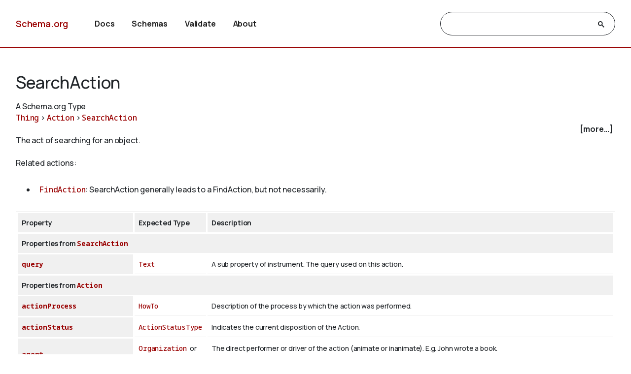

--- FILE ---
content_type: text/html
request_url: https://legal.schema.org/SearchAction
body_size: 11732
content:

<!DOCTYPE html>
<html lang="en">
<!-- Generated from TermPageEx.j2 -->
    
    
    <head>

    <title>SearchAction - Schema.org Type</title>
    <meta charset="utf-8" >
    <meta name="viewport" content="width=device-width, initial-scale=1">
    <meta name="description" content="Schema.org Type: SearchAction - The act of searching for an object.&lt;br/&gt;&lt;br/&gt;

Related actions:&lt;br/&gt;&lt;br/&gt;

&lt;ul&gt;
&lt;li&gt;&lt;a class=&#34;localLink&#34; href=&#34;/FindAction&#34;&gt;FindAction&lt;/a&gt;: SearchAction generally leads to a FindAction, but not necessarily.&lt;/li&gt;
&lt;/ul&gt;" />
    <link rel="shortcut icon" type="image/png" href="/docs/favicon.ico"/>
    <link rel="stylesheet" type="text/css" href="/docs/schemaorg.css" />
    <link rel="stylesheet" type="text/css" href="/docs/devnote.css" />
    <link rel="stylesheet" type="text/css" href="/docs/prettify.css" />
    <script src="/docs/prettify.js"></script>
    <script src="https://ajax.googleapis.com/ajax/libs/jquery/3.5.1/jquery.min.js"></script>
    <script src="/docs/schemaorg.js"></script>
<!-- <script src="/docs/debugwindow/viewconsole.js"></script> -->
    <script src="/docs/sdotermpage.js"></script>
    <link rel="stylesheet" type="text/css" href="/docs/sdotermpage.css" />
    <script src="/docs/pretty-markup/schemarama-parsing.bundle.min.js"></script>
    <script src="/docs/pretty-markup/layout.js"></script>
    <link rel="stylesheet" type="text/css" href="/docs/pretty-markup/style.css" />
    <script src="/docs/clipboard/clipboard.min.js"></script>

<link rel="canonical" href="https://schema.org/SearchAction" />
   
</head>

    
    

<body>
    <!-- Header start from PageHeader.j2 -->
<!-- Static Doc Insert PageHead -->

<div class="devnote"><b>Note</b>: You are viewing the development
  version of <a href="https://schema.org">Schema.org</a>.
  See <a href="/docs/howwework.html">how we work</a> for more details.
</div>
<div id="container">
  <div id="headerwrap">
    <div id="pagehead1" class="mobnav">
      <div class="header-block" id="pagehead-left">
        <div id="sitename2">
          <a href="/">Schema.org</a>
        </div>
      </div>
      <div  class="header-block header-block-right mobnav" id="pagehead-mid">
        <div id="selectionbar2">
          <ul>
            <li>
              <a href="/docs/documents.html">Docs</a>
            </li>
            <li>
              <a href="/docs/schemas.html">Schemas</a>
            </li>
            <li>
              <a href="https://validator.schema.org">Validate</a>
            </li>
            <li>
              <a href="/docs/about.html">About</a>
            </li>
          </ul>
        </div> <!-- selectionbar -->
      </div>
      <div  class="header-block header-block-right mobnav" id="pagehead-right">
        <div id="cse-search-form2" class="live-only">
            <div class="gcse-searchbox-only" data-resultsUrl="/docs/search_results.html"></div>
        </div>
      </div>
      <div class="header-block mobnav" id="navicon2">
        <a href="javascript:void(0);" class="icon" onclick="navFunction()">
          <svg id="open" width="24px" height="24px" viewBox="0 0 24 24" fill="none" xmlns="http://www.w3.org/2000/svg">
            <g clip-path="url(#clip0_3560_173)">
            <path d="M3 18V16H21V18H3ZM3 13V11H21V13H3ZM3 8V6H21V8H3Z" fill="#444746"/>
            </g>
            <defs>
            <clipPath id="clip0_3560_173">
            <rect width="24" height="24" fill="white"/>
            </clipPath>
            </defs>
          </svg>
          <svg id="close" width="24px" height="24px" viewBox="0 -960 960 960" fill="#444746" xmlns="http://www.w3.org/2000/svg">
            <path d="m256-200-56-56 224-224-224-224 56-56 224 224 224-224 56 56-224 224 224 224-56 56-224-224-224 224Z"/>
          </svg>
        </a>
      </div>
    </div>
  </div>
  <div class="header-bottom"></div>
</div>
<!-- Header end from PageHeader.j2 -->
    <div id="mainContent">
        
      

<div id="infoblock" class="jumptarget" title="Details">
  <!-- Label /  termType  / canonical URI -->
    <div id="infohead">
        <h1>SearchAction</h1>
        <div class="infotype">A Schema.org Type</div>
        <!-- Pending/retired/term in section -->
        
        
    </div>
  <!-- Breadcrumb display of term inheritance -->
    <div class="superPaths" itemscope itemtype="https://schema.org/BreadcrumbList">
    
        
            
                
        
            
          
    
    
    <span itemscope itemprop="itemListElement" itemtype="https://schema.org/ListItem">
    <meta itemprop="name" content="Thing" />
    <meta itemprop="position" content="1" />
    <a href="/Thing"  itemprop="item"
        class="core" title="Thing">Thing</a>
    </span>
            
                
                         &gt; 
                    
        
            
          
    
    
    <span itemscope itemprop="itemListElement" itemtype="https://schema.org/ListItem">
    <meta itemprop="name" content="Action" />
    <meta itemprop="position" content="2" />
    <a href="/Action"  itemprop="item"
        class="core" title="Action">Action</a>
    </span>
            
                
                        
                    
         &gt; 
            
          
    
    
    <span itemscope itemprop="itemListElement" itemtype="https://schema.org/ListItem">
    <meta itemprop="name" content="SearchAction" />
    <meta itemprop="position" content="3" />
    <a href="/SearchAction"  itemprop="item"
        class="core" title="SearchAction">SearchAction</a>
    </span>

        <br/>
    
    </div>
    <!-- More Block -->
    <div>
            <div id='infobox' style='text-align: right; padding-right: 5px;' role="checkbox" aria-checked="false">
                <label for="morecheck"><b><span style="cursor: pointer;">[more...]</span></b></label>
            </div>
            <input type='checkbox' checked="checked" style='display: none' id=morecheck><div id='infomsg' style='background-color: #EEEEEE; text-align: left; padding: 0.5em;'>
            <ul><li> <span class="canonicalUrl">Canonical URL: https://schema.org/SearchAction</span> </li>
            
                <!--<li><a href='https://docs.google.com/a/google.com/forms/d/1krxHlWJAO3JgvHRZV9Rugkr9VYnMdrI10xbGsWt733c/viewform?entry.1174568178&entry.41124795=https://schema.org/SearchAction&entry.882602760=Type'>Leave public feedback on this term &#128172;</a></li>-->
                <li><a href='https://github.com/schemaorg/schemaorg/issues?q=is%3Aissue+is%3Aopen+SearchAction'>Check for open issues.</a></li>
            </ul>
    </div>
    </div>

  <!-- Description of term -->
    <div class="description">The act of searching for an object.<br/><br/>

Related actions:<br/><br/>

<ul>
<li><a class="localLink" href="/FindAction">FindAction</a>: SearchAction generally leads to a FindAction, but not necessarily.</li>
</ul></div>
        
    
        
    

</div> <!-- infoblock -->

    
            <!-- Show properties (if any) associated with term and its supertypes -->
            
                <!-- Properties block for term: SearchAction-->

<!-- Identify if this term or one of its supertypes has any associated properties -->




    

    



  <table class="definition-table">
      <thead>
        <tr><th>Property</th><th>Expected Type</th><th>Description</th></tr>
    </thead>
    <!-- Properties for Term: SearchAction-->


    
        <tr class="supertype"><th class="supertype-name" colspan="3">Properties from 
    
    
    <a href="/SearchAction" 
        class="core" title="SearchAction">SearchAction</a></th></tr>
    
  
        <tr><th class="prop-nam"><code>
    
    
    <a href="/query" 
        class="core" title="query">query</a></code></th>
            <td class="prop-ect">
                
    
    
    <a href="/Text" 
        class="core" title="Text">Text</a></td>
            <td class="prop-desc">A sub property of instrument. The query used on this action.
                
                
                
            </td>
        </tr>
    


    
        <!-- Properties for Term: Action-->


    
        <tr class="supertype"><th class="supertype-name" colspan="3">Properties from 
    
    
    <a href="/Action" 
        class="core" title="Action">Action</a></th></tr>
    
  
        <tr><th class="prop-nam"><code>
    
    
    <a href="/actionProcess" 
        class="core" title="actionProcess">actionProcess</a></code></th>
            <td class="prop-ect">
                
    
    
    <a href="/HowTo" 
        class="core" title="HowTo">HowTo</a></td>
            <td class="prop-desc">Description of the process by which the action was performed.
                
                
                
            </td>
        </tr>
    

    
  
        <tr><th class="prop-nam"><code>
    
    
    <a href="/actionStatus" 
        class="core" title="actionStatus">actionStatus</a></code></th>
            <td class="prop-ect">
                
    
    
    <a href="/ActionStatusType" 
        class="core" title="ActionStatusType">ActionStatusType</a></td>
            <td class="prop-desc">Indicates the current disposition of the Action.
                
                
                
            </td>
        </tr>
    

    
  
        <tr><th class="prop-nam"><code>
    
    
    <a href="/agent" 
        class="core" title="agent">agent</a></code></th>
            <td class="prop-ect">
                
    
    
    <a href="/Organization" 
        class="core" title="Organization">Organization</a>&nbsp; or <br/>
                
    
    
    <a href="/Person" 
        class="core" title="Person">Person</a></td>
            <td class="prop-desc">The direct performer or driver of the action (animate or inanimate). E.g. <em>John</em> wrote a book.
                
                
                
            </td>
        </tr>
    

    
  
        <tr><th class="prop-nam"><code>
    
    
    <a href="/endTime" 
        class="core" title="endTime">endTime</a></code></th>
            <td class="prop-ect">
                
    
    
    <a href="/DateTime" 
        class="core" title="DateTime">DateTime</a>&nbsp; or <br/>
                
    
    
    <a href="/Time" 
        class="core" title="Time">Time</a></td>
            <td class="prop-desc">The endTime of something. For a reserved event or service (e.g. FoodEstablishmentReservation), the time that it is expected to end. For actions that span a period of time, when the action was performed. E.g. John wrote a book from January to <em>December</em>. For media, including audio and video, it's the time offset of the end of a clip within a larger file.<br/><br/>

Note that Event uses startDate/endDate instead of startTime/endTime, even when describing dates with times. This situation may be clarified in future revisions.
                
                
                
            </td>
        </tr>
    

    
  
        <tr><th class="prop-nam"><code>
    
    
    <a href="/error" 
        class="core" title="error">error</a></code></th>
            <td class="prop-ect">
                
    
    
    <a href="/Thing" 
        class="core" title="Thing">Thing</a></td>
            <td class="prop-desc">For failed actions, more information on the cause of the failure. Consider using the Error type.
                
                
                
            </td>
        </tr>
    

    
  
        <tr><th class="prop-nam"><code>
    
    
    <a href="/instrument" 
        class="core" title="instrument">instrument</a></code></th>
            <td class="prop-ect">
                
    
    
    <a href="/Thing" 
        class="core" title="Thing">Thing</a></td>
            <td class="prop-desc">The object that helped the agent perform the action. E.g. John wrote a book with <em>a pen</em>.
                
                
                
            </td>
        </tr>
    

    
  
        <tr><th class="prop-nam"><code>
    
    
    <a href="/location" 
        class="core" title="location">location</a></code></th>
            <td class="prop-ect">
                
    
    
    <a href="/Place" 
        class="core" title="Place">Place</a>&nbsp; or <br/>
                
    
    
    <a href="/PostalAddress" 
        class="core" title="PostalAddress">PostalAddress</a>&nbsp; or <br/>
                
    
    
    <a href="/Text" 
        class="core" title="Text">Text</a>&nbsp; or <br/>
                
    
    
    <a href="/VirtualLocation" 
        class="core" title="VirtualLocation">VirtualLocation</a></td>
            <td class="prop-desc">The location of, for example, where an event is happening, where an organization is located, or where an action takes place.
                
                
                
            </td>
        </tr>
    

    
  
        <tr><th class="prop-nam"><code>
    
    
    <a href="/object" 
        class="core" title="object">object</a></code></th>
            <td class="prop-ect">
                
    
    
    <a href="/Thing" 
        class="core" title="Thing">Thing</a></td>
            <td class="prop-desc">The object upon which the action is carried out, whose state is kept intact or changed. Also known as the semantic roles patient, affected or undergoer (which change their state) or theme (which doesn't). E.g. John read <em>a book</em>.
                
                
                
            </td>
        </tr>
    

    
  
        <tr><th class="prop-nam"><code>
    
    
    <a href="/participant" 
        class="core" title="participant">participant</a></code></th>
            <td class="prop-ect">
                
    
    
    <a href="/Organization" 
        class="core" title="Organization">Organization</a>&nbsp; or <br/>
                
    
    
    <a href="/Person" 
        class="core" title="Person">Person</a></td>
            <td class="prop-desc">Other co-agents that participated in the action indirectly. E.g. John wrote a book with <em>Steve</em>.
                
                
                
            </td>
        </tr>
    

    
  
        <tr><th class="prop-nam"><code>
    
    
    <a href="/provider" 
        class="ext ext-pending" title="provider">provider</a></code></th>
            <td class="prop-ect">
                
    
    
    <a href="/Organization" 
        class="core" title="Organization">Organization</a>&nbsp; or <br/>
                
    
    
    <a href="/Person" 
        class="core" title="Person">Person</a></td>
            <td class="prop-desc">The service provider, service operator, or service performer; the goods producer. Another party (a seller) may offer those services or goods on behalf of the provider. A provider may also serve as the seller.
                 Supersedes 
                
    
    
    <a href="/carrier" 
        class="core" title="carrier">carrier</a>.
                
                
            </td>
        </tr>
    

    
  
        <tr><th class="prop-nam"><code>
    
    
    <a href="/result" 
        class="core" title="result">result</a></code></th>
            <td class="prop-ect">
                
    
    
    <a href="/Thing" 
        class="core" title="Thing">Thing</a></td>
            <td class="prop-desc">The result produced in the action. E.g. John wrote <em>a book</em>.
                
                
                
            </td>
        </tr>
    

    
  
        <tr><th class="prop-nam"><code>
    
    
    <a href="/startTime" 
        class="core" title="startTime">startTime</a></code></th>
            <td class="prop-ect">
                
    
    
    <a href="/DateTime" 
        class="core" title="DateTime">DateTime</a>&nbsp; or <br/>
                
    
    
    <a href="/Time" 
        class="core" title="Time">Time</a></td>
            <td class="prop-desc">The startTime of something. For a reserved event or service (e.g. FoodEstablishmentReservation), the time that it is expected to start. For actions that span a period of time, when the action was performed. E.g. John wrote a book from <em>January</em> to December. For media, including audio and video, it's the time offset of the start of a clip within a larger file.<br/><br/>

Note that Event uses startDate/endDate instead of startTime/endTime, even when describing dates with times. This situation may be clarified in future revisions.
                
                
                
            </td>
        </tr>
    

    
  
        <tr><th class="prop-nam"><code>
    
    
    <a href="/target" 
        class="core" title="target">target</a></code></th>
            <td class="prop-ect">
                
    
    
    <a href="/EntryPoint" 
        class="core" title="EntryPoint">EntryPoint</a>&nbsp; or <br/>
                
    
    
    <a href="/URL" 
        class="core" title="URL">URL</a></td>
            <td class="prop-desc">Indicates a target EntryPoint, or url, for an Action.
                
                
                
            </td>
        </tr>
    

    
        <!-- Properties for Term: Thing-->


    
        <tr class="supertype"><th class="supertype-name" colspan="3">Properties from 
    
    
    <a href="/Thing" 
        class="core" title="Thing">Thing</a></th></tr>
    
  
        <tr><th class="prop-nam"><code>
    
    
    <a href="/additionalType" 
        class="core" title="additionalType">additionalType</a></code></th>
            <td class="prop-ect">
                
    
    
    <a href="/Text" 
        class="core" title="Text">Text</a>&nbsp; or <br/>
                
    
    
    <a href="/URL" 
        class="core" title="URL">URL</a></td>
            <td class="prop-desc">An additional type for the item, typically used for adding more specific types from external vocabularies in microdata syntax. This is a relationship between something and a class that the thing is in. Typically the value is a URI-identified RDF class, and in this case corresponds to the
    use of rdf:type in RDF. Text values can be used sparingly, for cases where useful information can be added without their being an appropriate schema to reference. In the case of text values, the class label should follow the schema.org <a href="https://schema.org/docs/styleguide.html">style guide</a>.
                
                
                
            </td>
        </tr>
    

    
  
        <tr><th class="prop-nam"><code>
    
    
    <a href="/alternateName" 
        class="core" title="alternateName">alternateName</a></code></th>
            <td class="prop-ect">
                
    
    
    <a href="/Text" 
        class="core" title="Text">Text</a></td>
            <td class="prop-desc">An alias for the item.
                
                
                
            </td>
        </tr>
    

    
  
        <tr><th class="prop-nam"><code>
    
    
    <a href="/description" 
        class="core" title="description">description</a></code></th>
            <td class="prop-ect">
                
    
    
    <a href="/Text" 
        class="core" title="Text">Text</a>&nbsp; or <br/>
                
    
    
    <a href="/TextObject" 
        class="core" title="TextObject">TextObject</a></td>
            <td class="prop-desc">A description of the item.
                
                
                
            </td>
        </tr>
    

    
  
        <tr><th class="prop-nam"><code>
    
    
    <a href="/disambiguatingDescription" 
        class="core" title="disambiguatingDescription">disambiguatingDescription</a></code></th>
            <td class="prop-ect">
                
    
    
    <a href="/Text" 
        class="core" title="Text">Text</a></td>
            <td class="prop-desc">A sub property of description. A short description of the item used to disambiguate from other, similar items. Information from other properties (in particular, name) may be necessary for the description to be useful for disambiguation.
                
                
                
            </td>
        </tr>
    

    
  
        <tr><th class="prop-nam"><code>
    
    
    <a href="/identifier" 
        class="core" title="identifier">identifier</a></code></th>
            <td class="prop-ect">
                
    
    
    <a href="/PropertyValue" 
        class="core" title="PropertyValue">PropertyValue</a>&nbsp; or <br/>
                
    
    
    <a href="/Text" 
        class="core" title="Text">Text</a>&nbsp; or <br/>
                
    
    
    <a href="/URL" 
        class="core" title="URL">URL</a></td>
            <td class="prop-desc">The identifier property represents any kind of identifier for any kind of <a class="localLink" href="/Thing">Thing</a>, such as ISBNs, GTIN codes, UUIDs etc. Schema.org provides dedicated properties for representing many of these, either as textual strings or as URL (URI) links. See <a href="/docs/datamodel.html#identifierBg">background notes</a> for more details.
                
                
                
            </td>
        </tr>
    

    
  
        <tr><th class="prop-nam"><code>
    
    
    <a href="/image" 
        class="core" title="image">image</a></code></th>
            <td class="prop-ect">
                
    
    
    <a href="/ImageObject" 
        class="core" title="ImageObject">ImageObject</a>&nbsp; or <br/>
                
    
    
    <a href="/URL" 
        class="core" title="URL">URL</a></td>
            <td class="prop-desc">An image of the item. This can be a <a class="localLink" href="/URL">URL</a> or a fully described <a class="localLink" href="/ImageObject">ImageObject</a>.
                
                
                
            </td>
        </tr>
    

    
  
        <tr><th class="prop-nam"><code>
    
    
    <a href="/mainEntityOfPage" 
        class="core" title="mainEntityOfPage">mainEntityOfPage</a></code></th>
            <td class="prop-ect">
                
    
    
    <a href="/CreativeWork" 
        class="core" title="CreativeWork">CreativeWork</a>&nbsp; or <br/>
                
    
    
    <a href="/URL" 
        class="core" title="URL">URL</a></td>
            <td class="prop-desc">Indicates a page (or other CreativeWork) for which this thing is the main entity being described. See <a href="/docs/datamodel.html#mainEntityBackground">background notes</a> for details.
                
                
                <br/>Inverse property: 
    
    
    <a href="/mainEntity" 
        class="core" title="mainEntity">mainEntity</a>
            </td>
        </tr>
    

    
  
        <tr><th class="prop-nam"><code>
    
    
    <a href="/name" 
        class="core" title="name">name</a></code></th>
            <td class="prop-ect">
                
    
    
    <a href="/Text" 
        class="core" title="Text">Text</a></td>
            <td class="prop-desc">The name of the item.
                
                
                
            </td>
        </tr>
    

    
  
        <tr><th class="prop-nam"><code>
    
    
    <a href="/owner" 
        class="core" title="owner">owner</a></code></th>
            <td class="prop-ect">
                
    
    
    <a href="/Organization" 
        class="core" title="Organization">Organization</a>&nbsp; or <br/>
                
    
    
    <a href="/Person" 
        class="core" title="Person">Person</a></td>
            <td class="prop-desc">A person or organization who owns this Thing.
                
                
                <br/>Inverse property: 
    
    
    <a href="/owns" 
        class="core" title="owns">owns</a>
            </td>
        </tr>
    

    
  
        <tr><th class="prop-nam"><code>
    
    
    <a href="/potentialAction" 
        class="core" title="potentialAction">potentialAction</a></code></th>
            <td class="prop-ect">
                
    
    
    <a href="/Action" 
        class="core" title="Action">Action</a></td>
            <td class="prop-desc">Indicates a potential Action, which describes an idealized action in which this thing would play an 'object' role.
                
                
                
            </td>
        </tr>
    

    
  
        <tr><th class="prop-nam"><code>
    
    
    <a href="/sameAs" 
        class="core" title="sameAs">sameAs</a></code></th>
            <td class="prop-ect">
                
    
    
    <a href="/URL" 
        class="core" title="URL">URL</a></td>
            <td class="prop-desc">URL of a reference Web page that unambiguously indicates the item's identity. E.g. the URL of the item's Wikipedia page, Wikidata entry, or official website.
                
                
                
            </td>
        </tr>
    

    
  
        <tr><th class="prop-nam"><code>
    
    
    <a href="/subjectOf" 
        class="core" title="subjectOf">subjectOf</a></code></th>
            <td class="prop-ect">
                
    
    
    <a href="/CreativeWork" 
        class="core" title="CreativeWork">CreativeWork</a>&nbsp; or <br/>
                
    
    
    <a href="/Event" 
        class="core" title="Event">Event</a></td>
            <td class="prop-desc">A CreativeWork or Event about this Thing.
                
                
                <br/>Inverse property: 
    
    
    <a href="/about" 
        class="core" title="about">about</a>
            </td>
        </tr>
    

    
  
        <tr><th class="prop-nam"><code>
    
    
    <a href="/url" 
        class="core" title="url">url</a></code></th>
            <td class="prop-ect">
                
    
    
    <a href="/URL" 
        class="core" title="URL">URL</a></td>
            <td class="prop-desc">URL of the item.
                
                
                
            </td>
        </tr>
    

    

   </table>

            

        <!-- List properties that have this term as an Expected type -->
         
                
            
        

        

    


        <!-- List subtypes/subproperties -->
        
            
                                            
            
          
            <!-- List subs (Subtypes/subproperties/enumeration members/etc.) for Term -->


        

    <!-- list supersedes and superseded references -->
    


        <!-- list source references and acknowledgements -->
    




    <!-- list examples  -->
    <!-- Examples block for term: SearchAction-->


<div id="examplespannel" class="jumptarget" title="Examples">

<h3>Examples</h3>

<div class="example-head">
  <button class="clip clipbutton eg-0138" data-clipboard-target=".ds-tab.selected.eg-0138 .clipsource" title="Copy example to clipboard">
    <img src="/docs/clipboard/clippy.svg" width="18" alt="Copy to clipboard" />
  </button>
  <a id="eg-0138" title="Link: #eg-0138" href="#eg-0138" class="clickableAnchor" >Example 1</a>
  <div class="tooltip">
    <span class="tooltiptext eg-0138">Copied</span>
  </div>
</div>
<div class='ds-selector-tabs ds-selector'>
  <div class='selectors'>
  
    <a data-selects='original_html' class='selected'>No Markup</a>
  
  
  
  
    <a data-selects='jsonld' class=''>JSON-LD</a>
    <a data-selects='structure' class='extabs'>Structure</a>
  

  </div>
  
  <div class="ds-tab eg-0138 original_html selected" >
    <div class="ds-tab-note" >Example notes or example HTML without markup.</div>
    <pre class="ds-tab-content prettyprint lang-html linenums clipsource ">
John searched for &#39;What is the answer to life the universe and everything?&#39;.
</pre>
  </div>
  
  
  
  
  <div class="ds-tab eg-0138 jsonld " itemscope itemtype="https://schema.org/SoftwareSourceCode">
    <link itemprop="codeRepository" href="https://github.com/schemaorg/schemaorg/" />
    <meta itemprop="codeSampleType" content="snippet" />
    <link itemprop="license" href="https://schema.org/docs/terms.html" />
    <link itemprop="sameAs" href="https://github.com/schemaorg/schemaorg/blob/main/data/examples.txt" />
    <div class="ds-tab-note" >Example encoded as <a class="ds-tab-note" href="https://en.wikipedia.org/wiki/JSON-LD" itemprop="programmingLanguage">JSON-LD</a> in a HTML script tag.</div>
    <pre itemprop="text" class="ds-tab-content prettyprint lang-html linenums clipsource ">
&lt;!--  John searched for &#39;What is the answer to life the universe and everything?&#39;.--&gt;
&lt;script type=&#34;application/ld+json&#34;&gt;
{
  &#34;@context&#34;: &#34;https://schema.org&#34;,
  &#34;@type&#34;: &#34;SearchAction&#34;,
  &#34;agent&#34;: {
    &#34;@type&#34;: &#34;Person&#34;,
    &#34;name&#34;: &#34;John&#34;
  },
  &#34;query&#34;: &#34;What is the answer to life the universe and everything?&#34;
}
&lt;/script&gt;
</pre>
  </div>

  <div class="ds-tab eg-0138 structure extabs" data-ex="eg-0138">
    <div class="ds-tab-note" >Structured representation of the JSON-LD example.</div>
    <div class="ds-tab-content structureout extabs eg-0138" style="margin-left: 5px;"> </div>
    <div class="structuretext clipsource extabs eg-0138"></div>
  </div>
  


<div class="payload eg-0138" style="display: none;">{
  &#34;@context&#34;: &#34;https://schema.org&#34;,
  &#34;@type&#34;: &#34;SearchAction&#34;,
  &#34;agent&#34;: {
    &#34;@type&#34;: &#34;Person&#34;,
    &#34;name&#34;: &#34;John&#34;
  },
  &#34;query&#34;: &#34;What is the answer to life the universe and everything?&#34;
}</div>
</div>



<div class="example-head">
  <button class="clip clipbutton eg-0139" data-clipboard-target=".ds-tab.selected.eg-0139 .clipsource" title="Copy example to clipboard">
    <img src="/docs/clipboard/clippy.svg" width="18" alt="Copy to clipboard" />
  </button>
  <a id="eg-0139" title="Link: #eg-0139" href="#eg-0139" class="clickableAnchor" >Example 2</a>
  <div class="tooltip">
    <span class="tooltiptext eg-0139">Copied</span>
  </div>
</div>
<div class='ds-selector-tabs ds-selector'>
  <div class='selectors'>
  
    <a data-selects='original_html' class='selected'>No Markup</a>
  
  
  
  
    <a data-selects='jsonld' class=''>JSON-LD</a>
    <a data-selects='structure' class='extabs'>Structure</a>
  

  </div>
  
  <div class="ds-tab eg-0139 original_html selected" >
    <div class="ds-tab-note" >Example notes or example HTML without markup.</div>
    <pre class="ds-tab-content prettyprint lang-html linenums clipsource ">
John searched for hotels.
</pre>
  </div>
  
  
  
  
  <div class="ds-tab eg-0139 jsonld " itemscope itemtype="https://schema.org/SoftwareSourceCode">
    <link itemprop="codeRepository" href="https://github.com/schemaorg/schemaorg/" />
    <meta itemprop="codeSampleType" content="snippet" />
    <link itemprop="license" href="https://schema.org/docs/terms.html" />
    <link itemprop="sameAs" href="https://github.com/schemaorg/schemaorg/blob/main/data/examples.txt" />
    <div class="ds-tab-note" >Example encoded as <a class="ds-tab-note" href="https://en.wikipedia.org/wiki/JSON-LD" itemprop="programmingLanguage">JSON-LD</a> in a HTML script tag.</div>
    <pre itemprop="text" class="ds-tab-content prettyprint lang-html linenums clipsource ">
&lt;!--  John searched for hotels.--&gt;
&lt;script type=&#34;application/ld+json&#34;&gt;
{
  &#34;@context&#34;: &#34;https://schema.org&#34;,
  &#34;@type&#34;: &#34;SearchAction&#34;,
  &#34;agent&#34;: {
    &#34;@type&#34;: &#34;Person&#34;,
    &#34;name&#34;: &#34;John&#34;
  },
  &#34;query&#34;: &#34;Hotels&#34;
}
&lt;/script&gt;
</pre>
  </div>

  <div class="ds-tab eg-0139 structure extabs" data-ex="eg-0139">
    <div class="ds-tab-note" >Structured representation of the JSON-LD example.</div>
    <div class="ds-tab-content structureout extabs eg-0139" style="margin-left: 5px;"> </div>
    <div class="structuretext clipsource extabs eg-0139"></div>
  </div>
  


<div class="payload eg-0139" style="display: none;">{
  &#34;@context&#34;: &#34;https://schema.org&#34;,
  &#34;@type&#34;: &#34;SearchAction&#34;,
  &#34;agent&#34;: {
    &#34;@type&#34;: &#34;Person&#34;,
    &#34;name&#34;: &#34;John&#34;
  },
  &#34;query&#34;: &#34;Hotels&#34;
}</div>
</div>



<div class="example-head">
  <button class="clip clipbutton eg-0457" data-clipboard-target=".ds-tab.selected.eg-0457 .clipsource" title="Copy example to clipboard">
    <img src="/docs/clipboard/clippy.svg" width="18" alt="Copy to clipboard" />
  </button>
  <a id="eg-0457" title="Link: #eg-0457" href="#eg-0457" class="clickableAnchor" >Example 3</a>
  <div class="tooltip">
    <span class="tooltiptext eg-0457">Copied</span>
  </div>
</div>
<div class='ds-selector-tabs ds-selector'>
  <div class='selectors'>
  
    <a data-selects='original_html' class='selected'>No Markup</a>
  
  
    <a data-selects='microdata' class=''>Microdata</a>
  
  
    <a data-selects='rdfa' class=''>RDFa</a>
  
  
    <a data-selects='jsonld' class=''>JSON-LD</a>
    <a data-selects='structure' class='extabs'>Structure</a>
  

  </div>
  
  <div class="ds-tab eg-0457 original_html selected" >
    <div class="ds-tab-note" >Example notes or example HTML without markup.</div>
    <pre class="ds-tab-content prettyprint lang-html linenums clipsource ">
&lt;p&gt;(A WebSite describing its search options)&lt;/p&gt;
</pre>
  </div>
  
  
  <div class="ds-tab eg-0457 microdata " itemscope itemtype="https://schema.org/SoftwareSourceCode">
    <link itemprop="codeRepository" href="https://github.com/schemaorg/schemaorg/" />
    <meta itemprop="codeSampleType" content="snippet" />
    <link itemprop="license" href="https://schema.org/docs/terms.html" />
    <link itemprop="sameAs" href="https://github.com/schemaorg/schemaorg/blob/main/data/sdo-website-examples.txt" />
    <div class="ds-tab-note" >Example encoded as <a class="ds-tab-note" href="https://en.wikipedia.org/wiki/Microdata_(HTML)" itemprop="programmingLanguage">Microdata</a> embedded in HTML.</div>
    <pre class="ds-tab-content prettyprint lang-html linenums clipsource ">
&lt;div itemscope itemtype=&#34;https://schema.org/WebSite&#34;&gt;
    &lt;link itemprop=&#34;url&#34; href=&#34;http://www.example.com/&#34;/&gt;
    &lt;form itemprop=&#34;potentialAction&#34; itemscope itemtype=&#34;https://schema.org/SearchAction&#34;&gt;
	  &lt;meta itemprop=&#34;target&#34; content=&#34;http://example.com/search?q={query}&#34;/&gt;
      &lt;input itemprop=&#34;query&#34; type=&#34;text&#34; name=&#34;query&#34;/&gt;
      &lt;input type=&#34;submit&#34;/&gt;
    &lt;/form&gt;
&lt;/div&gt;
</pre>
  </div>
  
  
  <div class="ds-tab eg-0457 rdfa " itemscope itemtype="https://schema.org/SoftwareSourceCode">
    <link itemprop="codeRepository" href="https://github.com/schemaorg/schemaorg/" />
    <meta itemprop="codeSampleType" content="snippet" />
    <link itemprop="license" href="https://schema.org/docs/terms.html" />
    <link itemprop="sameAs" href="https://github.com/schemaorg/schemaorg/blob/main/data/sdo-website-examples.txt }}" />
    <div class="ds-tab-note" >Example encoded as <a class="ds-tab-note" href="https://en.wikipedia.org/wiki/RDFa" itemprop="programmingLanguage">RDFa</a> embedded in HTML.</div>
    <pre class="ds-tab-content prettyprint lang-html linenums clipsource ">
&lt;div vocab=&#34;https://schema.org/&#34; typeof=&#34;WebSite&#34;&gt;
    &lt;link property=&#34;url&#34; href=&#34;http://www.example.com/&#34;/&gt;
    &lt;form property=&#34;potentialAction&#34; typeof=&#34;https://schema.org/SearchAction&#34;&gt;
      &lt;meta property=&#34;target&#34; content=&#34;http://www.example.com/search?q={query}&#34;/&gt;
      &lt;input property=&#34;query&#34; type=&#34;text&#34; name=&#34;query&#34;&gt;
      &lt;input type=&#34;submit&#34;&gt;
    &lt;/form&gt;
&lt;/div&gt;
</pre>
  </div>
  
  
  <div class="ds-tab eg-0457 jsonld " itemscope itemtype="https://schema.org/SoftwareSourceCode">
    <link itemprop="codeRepository" href="https://github.com/schemaorg/schemaorg/" />
    <meta itemprop="codeSampleType" content="snippet" />
    <link itemprop="license" href="https://schema.org/docs/terms.html" />
    <link itemprop="sameAs" href="https://github.com/schemaorg/schemaorg/blob/main/data/sdo-website-examples.txt" />
    <div class="ds-tab-note" >Example encoded as <a class="ds-tab-note" href="https://en.wikipedia.org/wiki/JSON-LD" itemprop="programmingLanguage">JSON-LD</a> in a HTML script tag.</div>
    <pre itemprop="text" class="ds-tab-content prettyprint lang-html linenums clipsource ">
&lt;script type=&#34;application/ld+json&#34;&gt;
{
    &#34;@context&#34;: &#34;https://schema.org&#34;,
    &#34;@type&#34;: &#34;WebSite&#34;,
    &#34;url&#34;: &#34;http://example.com/&#34;,
    &#34;potentialAction&#34;: {
      &#34;@type&#34;: &#34;SearchAction&#34;,
      &#34;target&#34;: &#34;http://example.com/search?&amp;q={query}&#34;,
      &#34;query&#34;: &#34;required&#34;
    }
}
&lt;/script&gt;
</pre>
  </div>

  <div class="ds-tab eg-0457 structure extabs" data-ex="eg-0457">
    <div class="ds-tab-note" >Structured representation of the JSON-LD example.</div>
    <div class="ds-tab-content structureout extabs eg-0457" style="margin-left: 5px;"> </div>
    <div class="structuretext clipsource extabs eg-0457"></div>
  </div>
  


<div class="payload eg-0457" style="display: none;">{
    &#34;@context&#34;: &#34;https://schema.org&#34;,
    &#34;@type&#34;: &#34;WebSite&#34;,
    &#34;url&#34;: &#34;http://example.com/&#34;,
    &#34;potentialAction&#34;: {
      &#34;@type&#34;: &#34;SearchAction&#34;,
      &#34;target&#34;: &#34;http://example.com/search?&amp;q={query}&#34;,
      &#34;query&#34;: &#34;required&#34;
    }
}</div>
</div>

</div>


    </div> <!-- mainContent -->
  <!-- Footer start from PageFooter.j2 -->
    
    <div id="footer">
      <p><a href="/docs/terms.html">Terms and conditions</a></p>
      <div id="versioninfo">
        <span class="sep">•</span>
        Schema.org
        <span class="sep">•</span>
        V29.4
        <span class="sep">|</span>
        2025-12-08
      </div>
    </div>

    <script>
      (function(i,s,o,g,r,a,m){i['GoogleAnalyticsObject']=r;i[r]=i[r]||function(){
      (i[r].q=i[r].q||[]).push(arguments)},i[r].l=1*new Date();a=s.createElement(o),
      m=s.getElementsByTagName(o)[0];a.async=1;a.src=g;m.parentNode.insertBefore(a,m)
      })(window,document,'script','//www.google-analytics.com/analytics.js','ga');

      ga('create', 'UA-52672119-1', 'auto');
      ga('send', 'pageview');

    </script>
<!-- Footer end from PageFooter.j2 -->
    
<script type="application/ld+json">
{
  "@context": {
    "brick": "https://brickschema.org/schema/Brick#",
    "csvw": "http://www.w3.org/ns/csvw#",
    "dc": "http://purl.org/dc/elements/1.1/",
    "dcam": "http://purl.org/dc/dcam/",
    "dcat": "http://www.w3.org/ns/dcat#",
    "dcmitype": "http://purl.org/dc/dcmitype/",
    "dcterms": "http://purl.org/dc/terms/",
    "doap": "http://usefulinc.com/ns/doap#",
    "foaf": "http://xmlns.com/foaf/0.1/",
    "odrl": "http://www.w3.org/ns/odrl/2/",
    "org": "http://www.w3.org/ns/org#",
    "owl": "http://www.w3.org/2002/07/owl#",
    "prof": "http://www.w3.org/ns/dx/prof/",
    "prov": "http://www.w3.org/ns/prov#",
    "qb": "http://purl.org/linked-data/cube#",
    "rdf": "http://www.w3.org/1999/02/22-rdf-syntax-ns#",
    "rdfs": "http://www.w3.org/2000/01/rdf-schema#",
    "schema": "https://schema.org/",
    "sh": "http://www.w3.org/ns/shacl#",
    "skos": "http://www.w3.org/2004/02/skos/core#",
    "sosa": "http://www.w3.org/ns/sosa/",
    "ssn": "http://www.w3.org/ns/ssn/",
    "time": "http://www.w3.org/2006/time#",
    "vann": "http://purl.org/vocab/vann/",
    "void": "http://rdfs.org/ns/void#",
    "xsd": "http://www.w3.org/2001/XMLSchema#"
  },
  "@graph": [
    {
      "@id": "schema:provider",
      "@type": "rdf:Property",
      "owl:equivalentProperty": {
        "@id": "http://unece.org/vocab#ServiceProvider"
      },
      "rdfs:comment": "The service provider, service operator, or service performer; the goods producer. Another party (a seller) may offer those services or goods on behalf of the provider. A provider may also serve as the seller.",
      "rdfs:label": "provider",
      "schema:domainIncludes": [
        {
          "@id": "schema:Reservation"
        },
        {
          "@id": "schema:Invoice"
        },
        {
          "@id": "schema:Service"
        },
        {
          "@id": "schema:CreativeWork"
        },
        {
          "@id": "schema:ParcelDelivery"
        },
        {
          "@id": "schema:Trip"
        },
        {
          "@id": "schema:Action"
        },
        {
          "@id": "schema:EducationalOccupationalProgram"
        },
        {
          "@id": "schema:FinancialIncentive"
        }
      ],
      "schema:isPartOf": {
        "@id": "https://pending.schema.org"
      },
      "schema:rangeIncludes": [
        {
          "@id": "schema:Person"
        },
        {
          "@id": "schema:Organization"
        }
      ],
      "schema:source": [
        {
          "@id": "https://github.com/schemaorg/schemaorg/issues/2927"
        },
        {
          "@id": "https://github.com/schemaorg/schemaorg/issues/2289"
        }
      ]
    },
    {
      "@id": "schema:subjectOf",
      "@type": "rdf:Property",
      "rdfs:comment": "A CreativeWork or Event about this Thing.",
      "rdfs:label": "subjectOf",
      "schema:domainIncludes": {
        "@id": "schema:Thing"
      },
      "schema:inverseOf": {
        "@id": "schema:about"
      },
      "schema:rangeIncludes": [
        {
          "@id": "schema:Event"
        },
        {
          "@id": "schema:CreativeWork"
        }
      ],
      "schema:source": {
        "@id": "https://github.com/schemaorg/schemaorg/issues/1670"
      }
    },
    {
      "@id": "schema:participant",
      "@type": "rdf:Property",
      "rdfs:comment": "Other co-agents that participated in the action indirectly. E.g. John wrote a book with *Steve*.",
      "rdfs:label": "participant",
      "schema:domainIncludes": {
        "@id": "schema:Action"
      },
      "schema:rangeIncludes": [
        {
          "@id": "schema:Organization"
        },
        {
          "@id": "schema:Person"
        }
      ]
    },
    {
      "@id": "schema:query",
      "@type": "rdf:Property",
      "rdfs:comment": "A sub property of instrument. The query used on this action.",
      "rdfs:label": "query",
      "rdfs:subPropertyOf": {
        "@id": "schema:instrument"
      },
      "schema:domainIncludes": {
        "@id": "schema:SearchAction"
      },
      "schema:rangeIncludes": {
        "@id": "schema:Text"
      }
    },
    {
      "@id": "schema:agent",
      "@type": "rdf:Property",
      "rdfs:comment": "The direct performer or driver of the action (animate or inanimate). E.g. *John* wrote a book.",
      "rdfs:label": "agent",
      "schema:domainIncludes": {
        "@id": "schema:Action"
      },
      "schema:rangeIncludes": [
        {
          "@id": "schema:Organization"
        },
        {
          "@id": "schema:Person"
        }
      ]
    },
    {
      "@id": "schema:object",
      "@type": "rdf:Property",
      "rdfs:comment": "The object upon which the action is carried out, whose state is kept intact or changed. Also known as the semantic roles patient, affected or undergoer (which change their state) or theme (which doesn't). E.g. John read *a book*.",
      "rdfs:label": "object",
      "schema:domainIncludes": {
        "@id": "schema:Action"
      },
      "schema:rangeIncludes": {
        "@id": "schema:Thing"
      }
    },
    {
      "@id": "schema:Thing",
      "@type": "rdfs:Class",
      "rdfs:comment": "The most generic type of item.",
      "rdfs:label": "Thing"
    },
    {
      "@id": "schema:disambiguatingDescription",
      "@type": "rdf:Property",
      "rdfs:comment": "A sub property of description. A short description of the item used to disambiguate from other, similar items. Information from other properties (in particular, name) may be necessary for the description to be useful for disambiguation.",
      "rdfs:label": "disambiguatingDescription",
      "rdfs:subPropertyOf": {
        "@id": "schema:description"
      },
      "schema:domainIncludes": {
        "@id": "schema:Thing"
      },
      "schema:rangeIncludes": {
        "@id": "schema:Text"
      }
    },
    {
      "@id": "schema:identifier",
      "@type": "rdf:Property",
      "owl:equivalentProperty": [
        {
          "@id": "https://www.omg.org/spec/Commons/Identifiers/identifiedBy"
        },
        {
          "@id": "dcterms:identifier"
        }
      ],
      "rdfs:comment": "The identifier property represents any kind of identifier for any kind of [[Thing]], such as ISBNs, GTIN codes, UUIDs etc. Schema.org provides dedicated properties for representing many of these, either as textual strings or as URL (URI) links. See [background notes](/docs/datamodel.html#identifierBg) for more details.\n        ",
      "rdfs:label": "identifier",
      "schema:domainIncludes": {
        "@id": "schema:Thing"
      },
      "schema:rangeIncludes": [
        {
          "@id": "schema:PropertyValue"
        },
        {
          "@id": "schema:Text"
        },
        {
          "@id": "schema:URL"
        }
      ]
    },
    {
      "@id": "schema:endTime",
      "@type": "rdf:Property",
      "rdfs:comment": "The endTime of something. For a reserved event or service (e.g. FoodEstablishmentReservation), the time that it is expected to end. For actions that span a period of time, when the action was performed. E.g. John wrote a book from January to *December*. For media, including audio and video, it's the time offset of the end of a clip within a larger file.\\n\\nNote that Event uses startDate/endDate instead of startTime/endTime, even when describing dates with times. This situation may be clarified in future revisions.",
      "rdfs:label": "endTime",
      "schema:domainIncludes": [
        {
          "@id": "schema:FoodEstablishmentReservation"
        },
        {
          "@id": "schema:Action"
        },
        {
          "@id": "schema:InteractionCounter"
        },
        {
          "@id": "schema:MediaObject"
        },
        {
          "@id": "schema:Schedule"
        }
      ],
      "schema:rangeIncludes": [
        {
          "@id": "schema:Time"
        },
        {
          "@id": "schema:DateTime"
        }
      ],
      "schema:source": {
        "@id": "https://github.com/schemaorg/schemaorg/issues/2493"
      }
    },
    {
      "@id": "schema:mainEntityOfPage",
      "@type": "rdf:Property",
      "rdfs:comment": "Indicates a page (or other CreativeWork) for which this thing is the main entity being described. See [background notes](/docs/datamodel.html#mainEntityBackground) for details.",
      "rdfs:label": "mainEntityOfPage",
      "schema:domainIncludes": {
        "@id": "schema:Thing"
      },
      "schema:inverseOf": {
        "@id": "schema:mainEntity"
      },
      "schema:rangeIncludes": [
        {
          "@id": "schema:URL"
        },
        {
          "@id": "schema:CreativeWork"
        }
      ]
    },
    {
      "@id": "schema:SearchAction",
      "@type": "rdfs:Class",
      "rdfs:comment": "The act of searching for an object.\\n\\nRelated actions:\\n\\n* [[FindAction]]: SearchAction generally leads to a FindAction, but not necessarily.",
      "rdfs:label": "SearchAction",
      "rdfs:subClassOf": {
        "@id": "schema:Action"
      }
    },
    {
      "@id": "schema:image",
      "@type": "rdf:Property",
      "owl:equivalentProperty": {
        "@id": "http://ogp.me/ns#image"
      },
      "rdfs:comment": "An image of the item. This can be a [[URL]] or a fully described [[ImageObject]].",
      "rdfs:label": "image",
      "schema:domainIncludes": {
        "@id": "schema:Thing"
      },
      "schema:rangeIncludes": [
        {
          "@id": "schema:ImageObject"
        },
        {
          "@id": "schema:URL"
        }
      ]
    },
    {
      "@id": "schema:location",
      "@type": "rdf:Property",
      "owl:equivalentProperty": {
        "@id": "https://www.omg.org/spec/Commons/Locations/isLocatedIn"
      },
      "rdfs:comment": "The location of, for example, where an event is happening, where an organization is located, or where an action takes place.",
      "rdfs:label": "location",
      "schema:domainIncludes": [
        {
          "@id": "schema:Action"
        },
        {
          "@id": "schema:InteractionCounter"
        },
        {
          "@id": "schema:Event"
        },
        {
          "@id": "schema:Organization"
        }
      ],
      "schema:rangeIncludes": [
        {
          "@id": "schema:PostalAddress"
        },
        {
          "@id": "schema:Place"
        },
        {
          "@id": "schema:Text"
        },
        {
          "@id": "schema:VirtualLocation"
        }
      ]
    },
    {
      "@id": "schema:startTime",
      "@type": "rdf:Property",
      "rdfs:comment": "The startTime of something. For a reserved event or service (e.g. FoodEstablishmentReservation), the time that it is expected to start. For actions that span a period of time, when the action was performed. E.g. John wrote a book from *January* to December. For media, including audio and video, it's the time offset of the start of a clip within a larger file.\\n\\nNote that Event uses startDate/endDate instead of startTime/endTime, even when describing dates with times. This situation may be clarified in future revisions.",
      "rdfs:label": "startTime",
      "schema:domainIncludes": [
        {
          "@id": "schema:FoodEstablishmentReservation"
        },
        {
          "@id": "schema:Action"
        },
        {
          "@id": "schema:InteractionCounter"
        },
        {
          "@id": "schema:MediaObject"
        },
        {
          "@id": "schema:Schedule"
        }
      ],
      "schema:rangeIncludes": [
        {
          "@id": "schema:DateTime"
        },
        {
          "@id": "schema:Time"
        }
      ],
      "schema:source": {
        "@id": "https://github.com/schemaorg/schemaorg/issues/2493"
      }
    },
    {
      "@id": "schema:alternateName",
      "@type": "rdf:Property",
      "rdfs:comment": "An alias for the item.",
      "rdfs:label": "alternateName",
      "schema:domainIncludes": {
        "@id": "schema:Thing"
      },
      "schema:rangeIncludes": {
        "@id": "schema:Text"
      }
    },
    {
      "@id": "schema:sameAs",
      "@type": "rdf:Property",
      "rdfs:comment": "URL of a reference Web page that unambiguously indicates the item's identity. E.g. the URL of the item's Wikipedia page, Wikidata entry, or official website.",
      "rdfs:label": "sameAs",
      "schema:domainIncludes": {
        "@id": "schema:Thing"
      },
      "schema:rangeIncludes": {
        "@id": "schema:URL"
      }
    },
    {
      "@id": "schema:instrument",
      "@type": "rdf:Property",
      "rdfs:comment": "The object that helped the agent perform the action. E.g. John wrote a book with *a pen*.",
      "rdfs:label": "instrument",
      "schema:domainIncludes": {
        "@id": "schema:Action"
      },
      "schema:rangeIncludes": {
        "@id": "schema:Thing"
      }
    },
    {
      "@id": "schema:error",
      "@type": "rdf:Property",
      "rdfs:comment": "For failed actions, more information on the cause of the failure. Consider using the Error type.",
      "rdfs:label": "error",
      "schema:domainIncludes": {
        "@id": "schema:Action"
      },
      "schema:rangeIncludes": {
        "@id": "schema:Thing"
      }
    },
    {
      "@id": "schema:owner",
      "@type": "rdf:Property",
      "rdfs:comment": "A person or organization who owns this Thing.",
      "rdfs:label": "owner",
      "schema:domainIncludes": {
        "@id": "schema:Thing"
      },
      "schema:inverseOf": {
        "@id": "schema:owns"
      },
      "schema:rangeIncludes": [
        {
          "@id": "schema:Person"
        },
        {
          "@id": "schema:Organization"
        }
      ],
      "schema:source": {
        "@id": "https://github.com/schemaorg/schemaorg/issues/4603"
      }
    },
    {
      "@id": "schema:Action",
      "@type": "rdfs:Class",
      "rdfs:comment": "An action performed by a direct agent and indirect participants upon a direct object. Optionally happens at a location with the help of an inanimate instrument. The execution of the action may produce a result. Specific action sub-type documentation specifies the exact expectation of each argument/role.\\n\\nSee also [blog post](https://blog.schema.org/2014/04/16/announcing-schema-org-actions/) and [Actions overview document](https://schema.org/docs/actions.html).",
      "rdfs:label": "Action",
      "rdfs:subClassOf": {
        "@id": "schema:Thing"
      },
      "schema:contributor": {
        "@id": "https://schema.org/docs/collab/ActionCollabClass"
      }
    },
    {
      "@id": "schema:result",
      "@type": "rdf:Property",
      "rdfs:comment": "The result produced in the action. E.g. John wrote *a book*.",
      "rdfs:label": "result",
      "schema:domainIncludes": {
        "@id": "schema:Action"
      },
      "schema:rangeIncludes": {
        "@id": "schema:Thing"
      }
    },
    {
      "@id": "schema:description",
      "@type": "rdf:Property",
      "owl:equivalentProperty": [
        {
          "@id": "dcterms:description"
        },
        {
          "@id": "http://ogp.me/ns#description"
        }
      ],
      "rdfs:comment": "A description of the item.",
      "rdfs:label": "description",
      "schema:domainIncludes": {
        "@id": "schema:Thing"
      },
      "schema:rangeIncludes": [
        {
          "@id": "schema:Text"
        },
        {
          "@id": "schema:TextObject"
        }
      ]
    },
    {
      "@id": "schema:name",
      "@type": "rdf:Property",
      "owl:equivalentProperty": [
        {
          "@id": "dcterms:title"
        },
        {
          "@id": "https://www.omg.org/spec/Commons/Text/hasName"
        },
        {
          "@id": "http://ogp.me/ns#title"
        }
      ],
      "rdfs:comment": "The name of the item.",
      "rdfs:label": "name",
      "rdfs:subPropertyOf": {
        "@id": "rdfs:label"
      },
      "schema:domainIncludes": {
        "@id": "schema:Thing"
      },
      "schema:rangeIncludes": {
        "@id": "schema:Text"
      }
    },
    {
      "@id": "schema:actionStatus",
      "@type": "rdf:Property",
      "rdfs:comment": "Indicates the current disposition of the Action.",
      "rdfs:label": "actionStatus",
      "schema:domainIncludes": {
        "@id": "schema:Action"
      },
      "schema:rangeIncludes": {
        "@id": "schema:ActionStatusType"
      }
    },
    {
      "@id": "schema:target",
      "@type": "rdf:Property",
      "rdfs:comment": "Indicates a target EntryPoint, or url, for an Action.",
      "rdfs:label": "target",
      "schema:domainIncludes": {
        "@id": "schema:Action"
      },
      "schema:rangeIncludes": [
        {
          "@id": "schema:EntryPoint"
        },
        {
          "@id": "schema:URL"
        }
      ]
    },
    {
      "@id": "schema:additionalType",
      "@type": "rdf:Property",
      "rdfs:comment": "An additional type for the item, typically used for adding more specific types from external vocabularies in microdata syntax. This is a relationship between something and a class that the thing is in. Typically the value is a URI-identified RDF class, and in this case corresponds to the\n    use of rdf:type in RDF. Text values can be used sparingly, for cases where useful information can be added without their being an appropriate schema to reference. In the case of text values, the class label should follow the schema.org <a href=\"https://schema.org/docs/styleguide.html\">style guide</a>.",
      "rdfs:label": "additionalType",
      "rdfs:subPropertyOf": {
        "@id": "rdf:type"
      },
      "schema:domainIncludes": {
        "@id": "schema:Thing"
      },
      "schema:rangeIncludes": [
        {
          "@id": "schema:Text"
        },
        {
          "@id": "schema:URL"
        }
      ]
    },
    {
      "@id": "schema:url",
      "@type": "rdf:Property",
      "owl:equivalentProperty": {
        "@id": "http://ogp.me/ns#url"
      },
      "rdfs:comment": "URL of the item.",
      "rdfs:label": "url",
      "schema:domainIncludes": {
        "@id": "schema:Thing"
      },
      "schema:rangeIncludes": {
        "@id": "schema:URL"
      }
    },
    {
      "@id": "schema:actionProcess",
      "@type": "rdf:Property",
      "rdfs:comment": "Description of the process by which the action was performed.",
      "rdfs:label": "actionProcess",
      "schema:domainIncludes": {
        "@id": "schema:Action"
      },
      "schema:rangeIncludes": {
        "@id": "schema:HowTo"
      }
    },
    {
      "@id": "schema:potentialAction",
      "@type": "rdf:Property",
      "rdfs:comment": "Indicates a potential Action, which describes an idealized action in which this thing would play an 'object' role.",
      "rdfs:label": "potentialAction",
      "schema:domainIncludes": {
        "@id": "schema:Thing"
      },
      "schema:rangeIncludes": {
        "@id": "schema:Action"
      }
    }
  ]
}
</script>
    

</body>
</html>